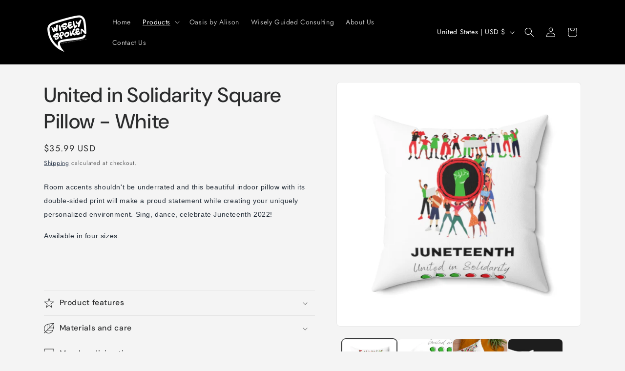

--- FILE ---
content_type: text/javascript
request_url: https://wiselyspoken.com/cdn/shop/t/8/assets/quick-order-list.js?v=144388046002098609951735860922
body_size: 2345
content:
customElements.get("quick-order-list-remove-button")||customElements.define("quick-order-list-remove-button",class extends BulkAdd{constructor(){super(),this.addEventListener("click",event=>{event.preventDefault(),this.startQueue(this.dataset.index,0)})}}),customElements.get("quick-order-list-remove-all-button")||customElements.define("quick-order-list-remove-all-button",class extends HTMLElement{constructor(){super(),this.quickOrderList=this.closest("quick-order-list");const allVariants=this.quickOrderList.querySelectorAll("[data-quantity-variant-id]"),items={};let hasVariantsInCart=!1;allVariants.forEach(variant=>{parseInt(variant.dataset.cartQuantity)>0&&(hasVariantsInCart=!0,items[parseInt(variant.dataset.quantityVariantId)]=0)}),hasVariantsInCart||this.classList.add("hidden"),this.actions={confirm:"confirm",remove:"remove",cancel:"cancel"},this.addEventListener("click",event=>{event.preventDefault(),this.dataset.action===this.actions.confirm?this.toggleConfirmation(!1,!0):this.dataset.action===this.actions.remove?(this.quickOrderList.updateMultipleQty(items),this.toggleConfirmation(!0,!1)):this.dataset.action===this.actions.cancel&&this.toggleConfirmation(!0,!1)})}toggleConfirmation(showConfirmation,showInfo){this.quickOrderList.querySelector(".quick-order-list-total__confirmation").classList.toggle("hidden",showConfirmation),this.quickOrderList.querySelector(".quick-order-list-total__info").classList.toggle("hidden",showInfo)}}),customElements.get("quick-order-list")||customElements.define("quick-order-list",class extends BulkAdd{constructor(){super(),this.cart=document.querySelector("cart-drawer"),this.quickOrderListId=`${this.dataset.section}-${this.dataset.productId}`,this.defineInputsAndQuickOrderTable(),this.variantItemStatusElement=document.getElementById("shopping-cart-variant-item-status");const form=this.querySelector("form");this.inputFieldHeight=this.querySelector(".variant-item__quantity-wrapper").offsetHeight,this.isListInsideModal=document.querySelector(".quick-add-bulk"),this.stickyHeaderElement=document.querySelector("sticky-header"),this.getTableHead(),this.getTotalBar(),this.stickyHeaderElement&&(this.stickyHeader={height:this.stickyHeaderElement.offsetHeight,type:`${this.stickyHeaderElement.getAttribute("data-sticky-type")}`}),this.getTotalBar()&&(this.totalBarPosition=window.innerHeight-this.getTotalBar().offsetHeight,window.addEventListener("resize",()=>{this.totalBarPosition=window.innerHeight-this.getTotalBar().offsetHeight,this.stickyHeader.height=this.stickyHeaderElement?this.stickyHeaderElement.offsetHeight:0}));const pageParams=new URLSearchParams(window.location.search);window.pageNumber=decodeURIComponent(pageParams.get("page")||""),form.addEventListener("submit",this.onSubmit.bind(this)),this.addMultipleDebounce()}cartUpdateUnsubscriber=void 0;onSubmit(event){event.preventDefault()}connectedCallback(){this.cartUpdateUnsubscriber=subscribe(PUB_SUB_EVENTS.cartUpdate,event=>{const variantIds=[];this.querySelectorAll(".variant-item").forEach(item=>{variantIds.push(parseInt(item.dataset.variantId))}),!(event.source===this.quickOrderListId||!event.cartData.items?.some(element=>variantIds.includes(element.variant_id)))&&this.refresh().then(()=>{this.defineInputsAndQuickOrderTable(),this.addMultipleDebounce()})}),this.sectionId=this.dataset.section}disconnectedCallback(){this.cartUpdateUnsubscriber?.()}defineInputsAndQuickOrderTable(){this.allInputsArray=Array.from(this.querySelectorAll('input[type="number"]')),this.quickOrderListTable=this.querySelector(".quick-order-list__table"),this.quickOrderListTable.addEventListener("focusin",this.switchVariants.bind(this))}onChange(event){const inputValue=parseInt(event.target.value);this.cleanErrorMessageOnType(event),inputValue==0?this.startQueue(event.target.dataset.index,inputValue):this.validateQuantity(event)}cleanErrorMessageOnType(event){event.target.addEventListener("keydown",()=>{event.target.setCustomValidity(" "),event.target.reportValidity()})}validateInput(target){return target.max?parseInt(target.value)==0||parseInt(target.value)>=parseInt(target.dataset.min)&&parseInt(target.value)<=parseInt(target.max)&&parseInt(target.value)%parseInt(target.step)==0:parseInt(target.value)==0||parseInt(target.value)>=parseInt(target.dataset.min)&&parseInt(target.value)%parseInt(target.step)==0}refresh(){return new Promise((resolve,reject)=>{fetch(`${this.getSectionsUrl()}?section_id=${this.sectionId}`).then(response=>response.text()).then(responseText=>{const sourceQty=new DOMParser().parseFromString(responseText,"text/html").querySelector(`#${this.quickOrderListId}`);sourceQty&&(this.innerHTML=sourceQty.innerHTML),resolve()}).catch(e=>{console.error(e),reject(e)})})}getSectionsToRender(){return[{id:this.quickOrderListId,section:document.getElementById(this.quickOrderListId).dataset.section,selector:`#${this.quickOrderListId} .js-contents`},{id:"cart-icon-bubble",section:"cart-icon-bubble",selector:".shopify-section"},{id:`quick-order-list-live-region-text-${this.dataset.productId}`,section:"cart-live-region-text",selector:".shopify-section"},{id:`quick-order-list-total-${this.dataset.productId}-${this.dataset.section}`,section:document.getElementById(this.quickOrderListId).dataset.section,selector:`#${this.quickOrderListId} .quick-order-list__total`},{id:"CartDrawer",selector:"#CartDrawer",section:"cart-drawer"}]}addMultipleDebounce(){this.querySelectorAll("quantity-input").forEach(qty=>{const debouncedOnChange=debounce(event=>{this.onChange(event)},100);qty.addEventListener("change",debouncedOnChange.bind(this))})}renderSections(parsedState,ids){this.ids.push(ids),this.queue.filter(element=>ids.includes(element.id)).length===0&&(this.getSectionsToRender().forEach(section=>{const sectionElement=document.getElementById(section.id);sectionElement&&sectionElement.parentElement&&sectionElement.parentElement.classList.contains("drawer")&&(parsedState.items.length>0?sectionElement.parentElement.classList.remove("is-empty"):sectionElement.parentElement.classList.add("is-empty"),setTimeout(()=>{document.querySelector("#CartDrawer-Overlay").addEventListener("click",this.cart.close.bind(this.cart))}));const elementToReplace=sectionElement&&sectionElement.querySelector(section.selector)?sectionElement.querySelector(section.selector):sectionElement;elementToReplace&&(section.selector===`#${this.quickOrderListId} .js-contents`&&this.ids.length>0?this.ids.flat().forEach(i=>{elementToReplace.querySelector(`#Variant-${i}`).innerHTML=this.getSectionInnerHTML(parsedState.sections[section.section],`#Variant-${i}`)}):elementToReplace.innerHTML=this.getSectionInnerHTML(parsedState.sections[section.section],section.selector))}),this.defineInputsAndQuickOrderTable(),this.addMultipleDebounce(),this.ids=[])}getTableHead(){return document.querySelector(".quick-order-list__table thead")}getTotalBar(){return this.querySelector(".quick-order-list__total")}scrollQuickOrderListTable(){const inputTopBorder=this.variantListInput.getBoundingClientRect().top,inputBottomBorder=this.variantListInput.getBoundingClientRect().bottom;if(this.isListInsideModal){const totalBarCrossesInput=inputBottomBorder>this.getTotalBar().getBoundingClientRect().top,tableHeadCrossesInput=inputTopBorder<this.getTableHead().getBoundingClientRect().bottom;(totalBarCrossesInput||tableHeadCrossesInput)&&this.scrollToCenter()}else{const stickyHeaderBottomBorder=this.stickyHeaderElement&&this.stickyHeaderElement.getBoundingClientRect().bottom,totalBarCrossesInput=inputBottomBorder>this.totalBarPosition,inputOutsideOfViewPort=inputBottomBorder<this.inputFieldHeight,stickyHeaderCrossesInput=this.stickyHeaderElement&&this.stickyHeader.type!=="on-scroll-up"&&this.stickyHeader.height>inputTopBorder,stickyHeaderScrollupCrossesInput=this.stickyHeaderElement&&this.stickyHeader.type==="on-scroll-up"&&this.stickyHeader.height>inputTopBorder&&stickyHeaderBottomBorder>0;(totalBarCrossesInput||inputOutsideOfViewPort||stickyHeaderCrossesInput||stickyHeaderScrollupCrossesInput)&&this.scrollToCenter()}}scrollToCenter(){this.variantListInput.scrollIntoView({block:"center",behavior:"smooth"})}switchVariants(event){event.target.tagName==="INPUT"&&(this.variantListInput=event.target,this.variantListInput.select(),this.allInputsArray.length!==1?(this.variantListInput.addEventListener("keydown",e=>{if(e.key==="Enter"&&(e.preventDefault(),e.target.blur(),this.validateInput(e.target))){const currentIndex=this.allInputsArray.indexOf(e.target);if(this.lastKey=e.shiftKey,e.shiftKey){const previousIndex=currentIndex-1,previousVariant=this.allInputsArray[previousIndex]||this.allInputsArray[this.allInputsArray.length-1];this.lastElement=previousVariant.dataset.index,previousVariant.select()}else{const nextIndex=currentIndex+1;(this.allInputsArray[nextIndex]||this.allInputsArray[0]).select()}}}),this.scrollQuickOrderListTable()):this.variantListInput.addEventListener("keydown",e=>{e.key==="Enter"&&(e.preventDefault(),e.target.blur())}))}updateMultipleQty(items){this.querySelector(".variant-remove-total .loading__spinner")?.classList.remove("hidden");const ids=Object.keys(items),body=JSON.stringify({updates:items,sections:this.getSectionsToRender().map(section=>section.section),sections_url:this.dataset.url});this.updateMessage(),this.setErrorMessage(),fetch(`${routes.cart_update_url}`,{...fetchConfig(),body}).then(response=>response.text()).then(state=>{const parsedState=JSON.parse(state);this.renderSections(parsedState,ids),publish(PUB_SUB_EVENTS.cartUpdate,{source:this.quickOrderListId,cartData:parsedState})}).catch(()=>{this.setErrorMessage(window.cartStrings.error)}).finally(()=>{this.querySelector(".variant-remove-total .loading__spinner")?.classList.add("hidden"),this.requestStarted=!1})}setErrorMessage(message=null){this.errorMessageTemplate=this.errorMessageTemplate??document.getElementById(`QuickOrderListErrorTemplate-${this.dataset.productId}`).cloneNode(!0),document.querySelectorAll(".quick-order-list-error").forEach(errorElement=>{if(errorElement.innerHTML="",!message)return;const updatedMessageElement=this.errorMessageTemplate.cloneNode(!0);updatedMessageElement.content.querySelector(".quick-order-list-error-message").innerText=message,errorElement.appendChild(updatedMessageElement.content)})}updateMessage(quantity=null){const messages=this.querySelectorAll(".quick-order-list__message-text"),icons=this.querySelectorAll(".quick-order-list__message-icon");if(quantity===null||isNaN(quantity)){messages.forEach(message=>message.innerHTML=""),icons.forEach(icon=>icon.classList.add("hidden"));return}const isQuantityNegative=quantity<0,absQuantity=Math.abs(quantity),textTemplate=isQuantityNegative?absQuantity===1?window.quickOrderListStrings.itemRemoved:window.quickOrderListStrings.itemsRemoved:quantity===1?window.quickOrderListStrings.itemAdded:window.quickOrderListStrings.itemsAdded;messages.forEach(msg=>msg.innerHTML=textTemplate.replace("[quantity]",absQuantity)),isQuantityNegative||icons.forEach(i=>i.classList.remove("hidden"))}updateError(updatedValue,id){let message="";typeof updatedValue>"u"?message=window.cartStrings.error:message=window.cartStrings.quantityError.replace("[quantity]",updatedValue),this.updateLiveRegions(id,message)}cleanErrors(id){}updateLiveRegions(id,message){const variantItemErrorDesktop=document.getElementById(`Quick-order-list-item-error-desktop-${id}`),variantItemErrorMobile=document.getElementById(`Quick-order-list-item-error-mobile-${id}`);variantItemErrorDesktop&&(variantItemErrorDesktop.querySelector(".variant-item__error-text").innerHTML=message,variantItemErrorDesktop.closest("tr").classList.remove("hidden")),variantItemErrorMobile&&(variantItemErrorMobile.querySelector(".variant-item__error-text").innerHTML=message),this.variantItemStatusElement.setAttribute("aria-hidden",!0);const cartStatus=document.getElementById("quick-order-list-live-region-text");cartStatus.setAttribute("aria-hidden",!1),setTimeout(()=>{cartStatus.setAttribute("aria-hidden",!0)},1e3)}toggleLoading(id,enable){const quickOrderListItems=this.querySelectorAll(`#Variant-${id} .loading__spinner`),quickOrderListItem=this.querySelector(`#Variant-${id}`);enable?(quickOrderListItem.classList.add("quick-order-list__container--disabled"),[...quickOrderListItems].forEach(overlay=>overlay.classList.remove("hidden")),this.variantItemStatusElement.setAttribute("aria-hidden",!1)):(quickOrderListItem.classList.remove("quick-order-list__container--disabled"),quickOrderListItems.forEach(overlay=>overlay.classList.add("hidden")))}});
//# sourceMappingURL=/cdn/shop/t/8/assets/quick-order-list.js.map?v=144388046002098609951735860922
